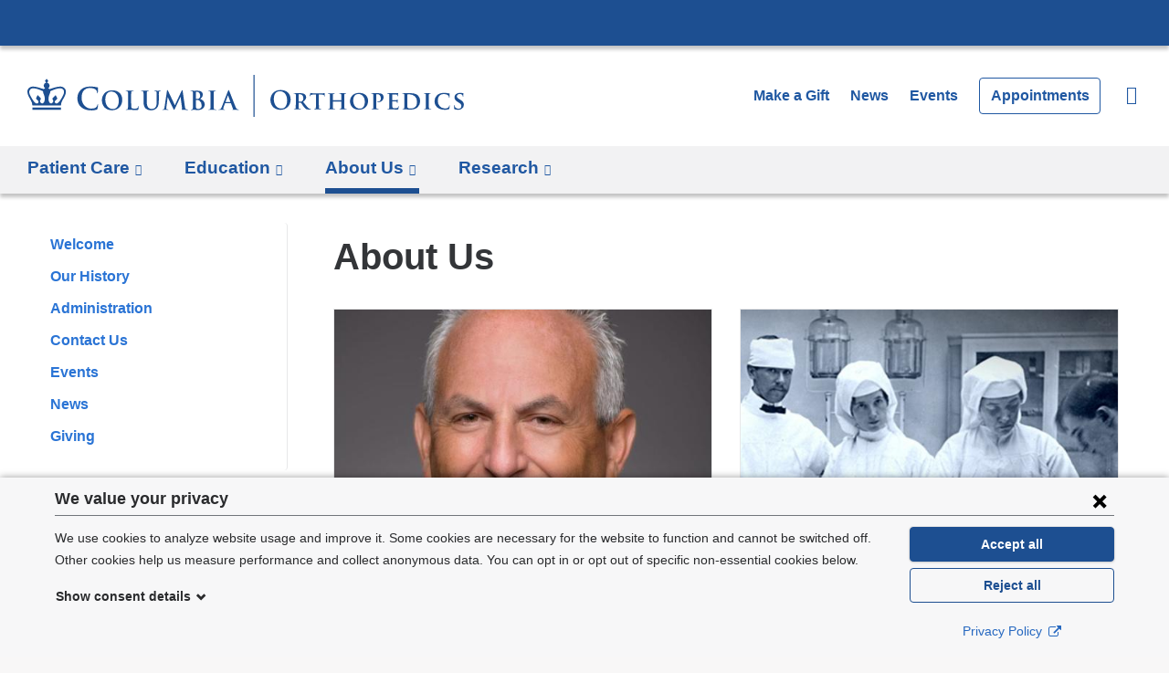

--- FILE ---
content_type: image/svg+xml
request_url: https://www.columbiaortho.org/sites/default/files/logo-ortho.svg?t8dt3c
body_size: 5342
content:
<svg xmlns="http://www.w3.org/2000/svg" viewBox="0 0 476.18 45.34" preserveAspectRatio="xMinYMax meet"><defs><style>.cls-1{fill:#1d4f91;}.cls-2{fill:#1d4f91;}</style></defs><g id="Layer_2" data-name="Layer 2"><g id="Larger_Smaller_TEMPLATE_Trajan_Pro" data-name="Larger/Smaller TEMPLATE Trajan Pro"><g id="TEMPLATE_STARTER" data-name="TEMPLATE STARTER"><g id="Horizontal_Orientation" data-name="Horizontal Orientation"><g id="_2_Lines:_1_Large_Line_1_Small_Line" data-name="2 Lines: 1 Large Line; 1 Small Line"><rect id="Vertical_Bar_for_2_Lines:_1_Large_Line_1_Small_Line" data-name="Vertical Bar for 2 Lines: 1 Large Line; 1 Small Line" class="cls-1" x="246.67" width="1.2" height="45.34"/><path id="Columbia_Trademark" data-name="Columbia Trademark" class="cls-2" d="M76.87,31.38c-.26,0-.33.13-.42.65a5.4,5.4,0,0,1-1.1,2.14c-1.3,1.5-3.06,1.82-6,1.82C65,36,59.15,32.16,59.15,24.43c0-3.15.62-6.24,3-8.42a8.47,8.47,0,0,1,6.11-2c3,0,5.52.88,6.6,2a4.62,4.62,0,0,1,1.27,3c0,.46.07.72.32.72s.36-.26.39-.75c.07-.65,0-2.44.1-3.51s.16-1.53.16-1.79-.13-.36-.49-.39c-1-.1-2-.39-3.25-.55a32.28,32.28,0,0,0-4.71-.32c-4.84,0-7.93,1.3-10.27,3.44a12.23,12.23,0,0,0-3.81,8.91,12.26,12.26,0,0,0,4,9.59c3,2.57,6.7,3.54,11.15,3.54a18.73,18.73,0,0,0,5.85-.75,1.14,1.14,0,0,0,.85-.94,30.8,30.8,0,0,0,.72-4.33C77.16,31.61,77.09,31.38,76.87,31.38ZM92.49,16.47c-8.16,0-11.23,6-11.23,10.66,0,4.81,3.15,10.66,11,10.66,6.91,0,11.26-4.92,11.26-11.15S99.26,16.47,92.49,16.47Zm.87,20c-5.22,0-8.35-4.49-8.35-10.14,0-6.77,3.56-8.51,6.69-8.51,4.46,0,8,3.78,8,9.87C99.67,35.51,95.26,36.44,93.36,36.44Zm51.84-19.58c-1.06,0-2.78.08-3.1.08,0,0-1.74-.08-3.13-.08-.38,0-.57.05-.57.25s.16.24.46.24a5.45,5.45,0,0,1,1,.08c.9.19,1.11.63,1.17,1.55s.05,1.63.05,5.76v3.4c0,2.8-.08,5.25-1.58,6.74a5.32,5.32,0,0,1-3.75,1.47,5,5,0,0,1-3.4-1.12c-1.33-1.08-2.12-2.75-2.12-6.69V24.74c0-4.13,0-4.9.05-5.76s.27-1.42,1-1.55a4.21,4.21,0,0,1,.79-.08c.27,0,.43-.06.43-.24s-.19-.25-.6-.25c-1,0-2.69.08-3.34.08-.82,0-2.53-.08-4-.08-.41,0-.6.05-.6.25s.16.24.46.24a5.76,5.76,0,0,1,1.06.08c.9.19,1.11.63,1.17,1.55s.06,1.63.06,5.76v4c0,3.94,1,6,2.42,7.21a8.73,8.73,0,0,0,6,1.88,8.12,8.12,0,0,0,5.66-2c2.28-2,2.58-5.17,2.58-8.19V24.74c0-4.13,0-4.9.05-5.76s.27-1.42,1-1.55a4.21,4.21,0,0,1,.79-.08c.33,0,.49-.06.49-.24S145.57,16.85,145.19,16.85Zm60.63,20.07a11.82,11.82,0,0,1-1.39-.11c-.82-.11-1-.6-1.09-1.33-.11-1.17-.11-3.32-.11-6V24.74c0-4.13,0-4.9.05-5.76s.27-1.42,1-1.55a4.72,4.72,0,0,1,.82-.08c.27,0,.43-.06.43-.27s-.22-.22-.57-.22c-1,0-2.64.08-3.32.08s-2.5-.08-3.54-.08c-.43,0-.65.05-.65.22s.16.27.44.27a3.79,3.79,0,0,1,1,.11c.6.14.87.6.93,1.52s.05,1.63.05,5.76v4.79c0,2.64,0,4.79-.14,5.93-.08.79-.24,1.25-.79,1.36a4.54,4.54,0,0,1-1,.11c-.33,0-.44.08-.44.22s.19.27.54.27c1.09,0,2.8-.08,3.43-.08s2.45.08,4.24.08c.3,0,.52-.08.52-.27S206.12,36.93,205.82,36.93Zm-84.56-3.76c-.22,0-.27.17-.3.41a3.41,3.41,0,0,1-.71,1.63c-.68.73-1.74.76-3.18.76-2.12,0-2.83-.19-3.29-.6s-.57-2.36-.57-5.85V24.74c0-4.13,0-4.9.06-5.77s.27-1.41,1-1.55a7.47,7.47,0,0,1,1.06-.08c.33,0,.49-.06.49-.25s-.19-.25-.57-.25c-1.06,0-3,.09-3.7.09s-2.45-.09-3.73-.09c-.41,0-.6.05-.6.25s.16.25.46.25a4.17,4.17,0,0,1,.9.08c.9.19,1.12.63,1.17,1.55s.06,1.63.06,5.77v4.79c0,2.5,0,4.65-.14,5.79-.11.79-.24,1.39-.79,1.5a4.54,4.54,0,0,1-1,.11c-.33,0-.44.08-.44.22s.19.27.54.27c1.09,0,2.8-.08,3.43-.08,2.2,0,4,.16,7.91.16,1.41,0,1.55-.14,1.71-.73a21.41,21.41,0,0,0,.41-3.13C121.48,33.31,121.46,33.17,121.26,33.17Zm67.3-7.48c1.5-1.2,2.77-2.53,2.77-4.76,0-1.44-.87-4.08-5.79-4.08-.93,0-2,.08-3.32.08-.54,0-2.26-.08-3.7-.08-.41,0-.6.05-.6.25s.16.24.46.24a5.75,5.75,0,0,1,1.06.08c.9.19,1.12.63,1.17,1.55s.05,1.63.05,5.77v4.79c0,2.5,0,4.65-.14,5.79-.11.79-.25,1.39-.79,1.5a4.56,4.56,0,0,1-1,.11c-.33,0-.44.08-.44.22s.19.27.54.27c1.09,0,2.8-.08,3.43-.08.82,0,3.29.16,3.94.16,5,0,7.26-3,7.26-5.93C193.52,28.38,190.8,26.45,188.57,25.69Zm-4.62-7.21c0-.3.05-.41.25-.46a4.36,4.36,0,0,1,.9-.05c2.34,0,3.4,2.39,3.4,4.22a3.55,3.55,0,0,1-1.12,2.88,2.77,2.77,0,0,1-2,.52,6.68,6.68,0,0,1-1.28-.08c-.11,0-.19-.08-.19-.3Zm2.94,17.79a4.93,4.93,0,0,1-2-.33c-.87-.35-1-.82-1-2.61V26.89c0-.14.05-.19.16-.19.41,0,.68,0,1.17,0a3.89,3.89,0,0,1,2.26.65,6.48,6.48,0,0,1,2.64,5.41A3.17,3.17,0,0,1,186.88,36.27Zm-12,.65a5.43,5.43,0,0,1-1.69-.27c-.81-.24-1.09-1-1.33-2.75L169.4,17.1c-.08-.57-.24-.85-.49-.85s-.41.22-.6.65l-7.4,15.53L153.49,17.1c-.35-.71-.52-.85-.73-.85s-.38.25-.46.71L149.6,34.7c-.14.92-.35,2-1.12,2.15a3.41,3.41,0,0,1-.81.08c-.27,0-.44.05-.44.19s.22.3.49.3c.87,0,2.18-.09,2.69-.09s1.71.09,2.86.09c.41,0,.65-.06.65-.3s-.19-.19-.41-.19a5.26,5.26,0,0,1-1.14-.14c-.46-.11-.82-.35-.82-.87a10.58,10.58,0,0,1,.08-1.28l1.41-10.82h.11c1,2,2.58,5.46,2.83,6,.33.76,2.48,4.92,3.13,6.17.44.82.71,1.36,1,1.36s.38-.25,1-1.52L167,23.52h.11l1.63,12c.11.76,0,1.11-.14,1.17s-.3.16-.3.3.16.24.79.3c1.09.08,4.84.16,5.52.16.38,0,.71-.08.71-.3S175.14,36.93,174.89,36.93Zm55.64,0a6,6,0,0,1-1.14-.11c-.57-.13-1.36-.52-2.4-3-1.74-4.13-6.09-15.23-6.74-16.73-.27-.62-.43-.87-.68-.87s-.44.3-.76,1.09L212,34.42c-.54,1.36-1.06,2.28-2.31,2.45a7.59,7.59,0,0,1-.84.06c-.22,0-.33.05-.33.22s.16.27.52.27c1.41,0,2.91-.08,3.21-.08.85,0,2,.08,2.88.08.3,0,.46-.06.46-.27s-.08-.22-.41-.22h-.41c-.84,0-1.09-.36-1.09-.85a5.26,5.26,0,0,1,.41-1.66l1.47-3.89c.05-.16.11-.22.24-.22h6.07a.26.26,0,0,1,.27.19l2.18,5.77a.44.44,0,0,1-.25.63c-.27,0-.38.08-.38.24s.32.19.82.22c2.18.06,4.16.06,5.14.06s1.25-.06,1.25-.27S230.74,36.93,230.53,36.93Zm-9.19-8h-5c-.11,0-.14-.08-.11-.19l2.5-6.69c0-.11.08-.24.16-.24s.11.14.14.24l2.45,6.72C221.5,28.87,221.47,29,221.33,29ZM5.44,37.4H36.56V34.84H5.44ZM24.62,15.07a1.16,1.16,0,0,1-1.09-.26,6.8,6.8,0,0,0-.9-.62,3.18,3.18,0,0,0-1.13-5.88L22.66,6.8a.47.47,0,0,0,0-.54L21.21,4.38A.25.25,0,0,0,21,4.27a.26.26,0,0,0-.21.11L19.33,6.25a.46.46,0,0,0,0,.54L20.5,8.31a3.18,3.18,0,0,0-1.13,5.88,6.76,6.76,0,0,0-.9.62,1.16,1.16,0,0,1-1.09.26C10.76,13,4.9,10.91,1.58,14.17c-4,3.91.65,10.22,2.11,12.82a12.55,12.55,0,0,1,1.75,5.63H36.56A12.54,12.54,0,0,1,38.31,27c1.46-2.6,6.1-8.91,2.11-12.82C37.09,10.91,31.24,13,24.62,15.07Zm-8.36,15.4c-1.2.08-2.2-1-2.58-2.55l1-2.31a.58.58,0,0,0-.13-.66l-3.13-3.12c-.18-.18-.34-.18-.42,0L9.5,24.95a.59.59,0,0,0,.17.65L12,28c.49,1.86-.77,2.53-1.48,2.53C8,30.49,6.07,27.12,4,23.63S1.36,17.7,2.85,15.8c2.5-3.16,9.08-.66,14.19,1.67a5.5,5.5,0,0,0,.58,2.59C20.32,26.07,18.5,30.32,16.26,30.47ZM38,23.63c-2,3.49-4,6.86-6.48,6.86-.71,0-2-.67-1.48-2.53l2.34-2.36a.58.58,0,0,0,.17-.65L31,21.82c-.08-.18-.25-.18-.42,0l-3.13,3.12a.58.58,0,0,0-.13.66l1,2.31c-.38,1.52-1.37,2.64-2.58,2.55-2.24-.15-4.06-4.41-1.36-10.41A5.49,5.49,0,0,0,25,17.47c5.11-2.33,11.68-4.83,14.19-1.67C40.64,17.7,39.94,20.2,38,23.63Z"/></g><path class="cls-2" d="M265.15,26.72c0-4.62,3.05-10.58,11.15-10.58,6.72,0,10.9,3.91,10.9,10.1S282.88,37.3,276,37.3C268.28,37.3,265.15,31.5,265.15,26.72Zm18.27.51c0-6-3.48-9.8-7.91-9.8-3.1,0-6.64,1.73-6.64,8.45,0,5.61,3.1,10.07,8.29,10.07C279,36,283.42,35,283.42,27.23Z"/><path class="cls-2" d="M292.85,26.21c0-3.48,0-4.13,0-4.86s-.27-1-1-1.24a4.37,4.37,0,0,0-.94-.08c-.24,0-.41-.08-.41-.24s.19-.22.54-.22c1.24,0,2.75.05,3.24.05.81,0,3-.05,3.7-.05a8.32,8.32,0,0,1,4.51,1,4,4,0,0,1,1.67,3.16c0,1.7-1,3.21-3.29,5.07,2.11,2.59,3.78,4.67,5.21,6.1a4.46,4.46,0,0,0,2.54,1.51,2.21,2.21,0,0,0,.57.05.28.28,0,0,1,.3.24c0,.19-.16.24-.46.24H306.7a5.15,5.15,0,0,1-2.59-.46c-1-.51-1.92-1.59-3.24-3.37-.94-1.24-1.94-2.78-2.24-3.13a.55.55,0,0,0-.43-.16l-2.13-.05a.17.17,0,0,0-.19.19v.32c0,2.13,0,3.91.13,4.89.08.67.19,1.11.92,1.21a9,9,0,0,0,1.16.08.28.28,0,0,1,.3.24c0,.16-.19.24-.49.24-1.38,0-3.35-.08-3.7-.08s-2,.08-2.92.08c-.3,0-.46-.08-.46-.24s.08-.24.38-.24a3.48,3.48,0,0,0,.84-.08c.49-.11.62-.54.7-1.21.11-1,.11-2.78.11-4.89Zm3,1.78c0,.24.05.32.22.4a6.51,6.51,0,0,0,1.81.22,2.39,2.39,0,0,0,1.67-.38,3.88,3.88,0,0,0,1.54-3.4c0-3.24-2.21-4.08-3.62-4.08a8.64,8.64,0,0,0-1.4.08c-.16.05-.22.14-.22.32Z"/><path class="cls-2" d="M314.85,21l-3.54.08c-1.38,0-1.94.19-2.29.7a2.68,2.68,0,0,0-.41.78c-.05.19-.11.3-.27.3s-.22-.13-.22-.38.46-2.59.51-2.78.13-.43.27-.43.43.19,1,.27a22.27,22.27,0,0,0,2.38.11H322a10.47,10.47,0,0,0,1.62-.11c.38-.05.57-.11.65-.11s.19.14.19.49-.05,2.19-.05,2.78c0,.24-.08.38-.22.38s-.24-.11-.27-.46l0-.24c-.05-.59-.67-1.3-2.81-1.32L318,21v9.29c0,2.11,0,3.91.13,4.91.08.65.22,1.08.92,1.19a8.85,8.85,0,0,0,1.21.08c.27,0,.38.13.38.24s-.19.24-.46.24c-1.57,0-3.16-.08-3.83-.08s-2.16.08-3.1.08c-.3,0-.46-.08-.46-.24s.08-.24.38-.24a3.34,3.34,0,0,0,.84-.08c.49-.11.62-.54.7-1.21.11-1,.11-2.78.11-4.89Z"/><path class="cls-2" d="M342.44,27c.05,0,.13,0,.13-.16v-.49c0-3.48,0-4.32-.05-5s-.27-1-1-1.24a4.26,4.26,0,0,0-.92-.08q-.4,0-.4-.24c0-.16.16-.22.51-.22,1.27,0,2.94.05,3.56.05s2.13-.05,3-.05c.35,0,.51.05.51.22s-.16.24-.43.24a4,4,0,0,0-.7.08c-.62.11-.81.43-.86,1.24s-.05,1.38-.05,4.86v4c0,2.11,0,3.91.11,4.91.08.65.22,1.08.94,1.19a8.57,8.57,0,0,0,1.21.08c.24,0,.38.13.38.24s-.19.24-.49.24c-1.54,0-3.1-.08-3.75-.08s-2.21.08-3.13.08c-.32,0-.51-.08-.51-.24s.11-.24.38-.24a3.58,3.58,0,0,0,.86-.08c.49-.11.62-.54.7-1.21.11-1,.11-2.73.11-4.83V28.55a.14.14,0,0,0-.13-.14h-9c-.08,0-.16,0-.16.14v1.75c0,2.11,0,3.86.13,4.86.08.65.22,1.08.92,1.19a8.85,8.85,0,0,0,1.21.08c.27,0,.38.13.38.24s-.19.24-.49.24c-1.54,0-3.19-.08-3.86-.08s-2.11.08-3.05.08c-.3,0-.46-.08-.46-.24s.08-.24.38-.24a3.48,3.48,0,0,0,.84-.08c.49-.11.62-.54.7-1.21.11-1,.11-2.78.11-4.89v-4c0-3.48,0-4.13,0-4.86s-.27-1-1-1.24a4.37,4.37,0,0,0-.94-.08c-.24,0-.41-.08-.41-.24s.19-.22.51-.22c1.27,0,2.83.05,3.48.05s2.21-.05,3.16-.05c.32,0,.49.05.49.22s-.13.24-.43.24a3.46,3.46,0,0,0-.67.08c-.65.11-.84.43-.89,1.24s-.05,1.57-.05,5v.49a.14.14,0,0,0,.16.16Z"/><path class="cls-2" d="M352,28.23c0-3.91,2.75-9,10-9,6,0,9.72,3.32,9.72,8.58s-3.83,9.39-10,9.39C354.84,37.22,352,32.31,352,28.23Zm16.14.43c0-5.07-3.05-8.21-6.88-8.21-2.65,0-5.75,1.4-5.75,7.07,0,4.72,2.7,8.45,7.18,8.45C364.4,36,368.17,35.19,368.17,28.66Z"/><path class="cls-2" d="M377.49,26.21c0-3.48,0-4.13,0-4.86s-.27-1-1-1.24a4.37,4.37,0,0,0-.94-.08c-.24,0-.41-.08-.41-.24s.19-.22.54-.22c1.24,0,2.75.05,3.43.05,1,0,2.86-.05,3.94-.05,3,0,4,1,4.43,1.3a4,4,0,0,1,1.19,2.75c0,3.24-2.59,5.56-6,5.56a6.13,6.13,0,0,1-.7,0,.27.27,0,0,1-.3-.24c0-.19.27-.3.78-.3a3.59,3.59,0,0,0,3.19-3.73,4.27,4.27,0,0,0-1.4-3.4,3.57,3.57,0,0,0-2.38-.86,3.73,3.73,0,0,0-1,.11c-.13.05-.19.19-.19.43v9.1c0,2.11,0,3.91.11,4.91.08.65.22,1.08.92,1.19a9.14,9.14,0,0,0,1.21.08c.27,0,.38.13.38.24s-.19.24-.43.24c-1.59,0-3.27-.08-3.89-.08s-2.05.08-3,.08c-.3,0-.46-.08-.46-.24s.08-.24.38-.24a3.48,3.48,0,0,0,.84-.08c.49-.11.62-.54.7-1.21.11-1,.11-2.78.11-4.89Z"/><path class="cls-2" d="M394.94,26.21c0-3.48,0-4.13,0-4.86s-.27-1-1-1.24a4.37,4.37,0,0,0-.94-.08c-.24,0-.41-.08-.41-.24s.19-.22.54-.22c1.24,0,2.75.05,3.43.05s6,0,6.48,0,.81-.11,1-.14a2.84,2.84,0,0,1,.38-.11c.14,0,.16.11.16.22a10.18,10.18,0,0,0-.19,1.48c0,.24-.08,1.24-.14,1.51,0,.11-.08.38-.27.38s-.19-.11-.19-.3a2.16,2.16,0,0,0-.16-.84c-.19-.41-.38-.73-1.57-.84-.41-.05-3.24-.11-3.73-.11-.11,0-.16.08-.16.22v5.67c0,.13,0,.24.16.24.54,0,3.62,0,4.16-.05a1.87,1.87,0,0,0,1.13-.35c.19-.16.27-.3.38-.3s.19.11.19.24-.05.51-.19,1.67c-.05.46-.11,1.38-.11,1.54s0,.51-.24.51-.22-.08-.22-.19,0-.54-.08-.84c-.13-.46-.43-.81-1.32-.89-.43-.05-3.13-.11-3.73-.11-.11,0-.13.11-.13.24v1.84c0,.78,0,2.73,0,3.4.05,1.57.78,1.92,3.21,1.92a6.42,6.42,0,0,0,2.24-.3c.59-.27.86-.76,1-1.7.05-.24.11-.35.27-.35s.22.3.22.54a15.55,15.55,0,0,1-.32,2.54c-.16.59-.38.59-1.27.59-1.78,0-3.21,0-4.37-.08s-2.05-.05-2.75-.05c-.27,0-.78,0-1.35,0s-1.16.05-1.65.05c-.3,0-.46-.08-.46-.24s.08-.24.38-.24a3.48,3.48,0,0,0,.84-.08c.49-.11.62-.54.7-1.21.11-1,.11-2.78.11-4.89Z"/><path class="cls-2" d="M411.3,26.21c0-3.48,0-4.13,0-4.86s-.27-1-1-1.24a4.36,4.36,0,0,0-.94-.08c-.24,0-.41-.08-.41-.24s.19-.22.54-.22c1.24,0,2.75.05,3.43.05s2.43-.05,3.86-.05c3,0,7,0,9.56,2.62A8,8,0,0,1,428.52,28a8.9,8.9,0,0,1-2.59,6.4c-1.08,1.08-3.59,2.7-8,2.7-.86,0-1.89-.08-2.83-.14s-1.81-.13-2.4-.13c-.27,0-.78,0-1.35,0s-1.16.05-1.65.05c-.3,0-.46-.08-.46-.24s.08-.24.38-.24a3.49,3.49,0,0,0,.84-.08c.49-.11.62-.54.7-1.21.11-1,.11-2.78.11-4.89Zm3.19,2.54c0,2.43,0,4.18.05,4.64a4.18,4.18,0,0,0,.27,1.62c.3.43,1.24.92,3.1.92a7.49,7.49,0,0,0,5.18-1.57c1.54-1.27,2-3.32,2-5.7a7.47,7.47,0,0,0-2.21-5.72,9.58,9.58,0,0,0-6.64-2.19,5,5,0,0,0-1.46.16.4.4,0,0,0-.3.46c0,.78,0,2.67,0,4.48Z"/><path class="cls-2" d="M434.81,26.21c0-3.48,0-4.13,0-4.86s-.3-1.05-.81-1.21a3,3,0,0,0-.86-.11c-.24,0-.38-.05-.38-.27s.19-.19.57-.19c.89,0,2.51.05,3.19.05s2.13-.05,3-.05c.3,0,.49.05.49.19s-.13.27-.38.27a3.29,3.29,0,0,0-.7.08c-.65.11-.84.43-.89,1.24s-.05,1.38-.05,4.86v4c0,2.21,0,4,.11,5,.08.62.24,1,.95,1.08a8.85,8.85,0,0,0,1.21.08c.27,0,.38.13.38.24s-.19.24-.46.24c-1.57,0-3.19-.08-3.83-.08s-2.16.08-3.1.08c-.3,0-.46-.08-.46-.24s.08-.24.38-.24a3.48,3.48,0,0,0,.84-.08c.49-.11.62-.43.7-1.11.11-.94.11-2.78.11-5Z"/><path class="cls-2" d="M447.26,34.74a8.49,8.49,0,0,1-3-6.78,8.54,8.54,0,0,1,2.78-6.29c1.73-1.51,4-2.43,7.53-2.43a24.4,24.4,0,0,1,3.46.24c.89.14,1.67.3,2.38.38.27,0,.35.13.35.27s-.05.46-.11,1.27-.05,2-.08,2.48-.11.57-.32.57S460,24.26,460,24a3.23,3.23,0,0,0-.92-2.13,6.72,6.72,0,0,0-4.59-1.35,6.4,6.4,0,0,0-4.48,1.3c-1.75,1.51-2.19,3.73-2.19,6a7.65,7.65,0,0,0,7.4,8c2.11,0,3.27-.16,4.21-1.21a3.71,3.71,0,0,0,.81-1.54c.05-.35.11-.46.3-.46s.27.22.27.4a20.28,20.28,0,0,1-.51,3.05.8.8,0,0,1-.62.67,13.94,13.94,0,0,1-4.29.51C452.17,37.22,449.42,36.54,447.26,34.74Z"/><path class="cls-2" d="M466,36.62c-.38-.16-.46-.27-.46-.78,0-1.24.11-2.67.13-3.05s.11-.59.3-.59.24.22.24.38a4.28,4.28,0,0,0,.22,1.19c.51,1.7,2.29,2.27,3.78,2.27a3,3,0,0,0,3.29-2.92c0-1-.24-2-2.35-3.24l-1.38-.81c-2.81-1.65-3.72-3.19-3.72-5.21,0-2.81,2.7-4.62,6-4.62a14.08,14.08,0,0,1,3.37.38c.22.05.32.13.32.3s-.08.94-.08,2.75c0,.49-.11.73-.3.73s-.24-.13-.24-.4a2.59,2.59,0,0,0-.62-1.51,3.19,3.19,0,0,0-2.64-1.08c-1.7,0-3.24.89-3.24,2.46,0,1,.38,1.84,2.51,3l1,.54c3.13,1.73,4.1,3.48,4.1,5.56a4.9,4.9,0,0,1-2.38,4.29,6.92,6.92,0,0,1-4,.94A10.1,10.1,0,0,1,466,36.62Z"/></g></g></g></g></svg>